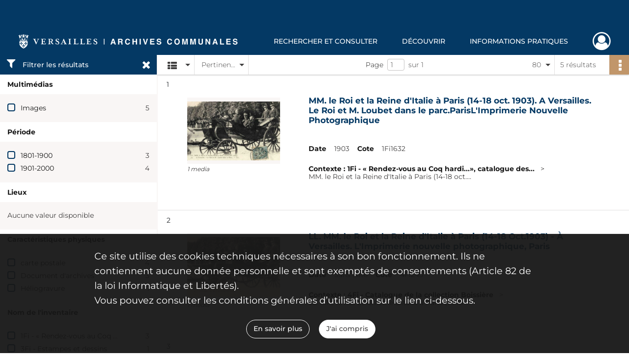

--- FILE ---
content_type: text/html; charset=UTF-8
request_url: https://archives.versailles.fr/search/results?target=controlledAccessPersonalName&keyword=LOUBET,%20Emile%20%281838-1929%20;%20homme%20politique%29&resultsPerPage=80
body_size: 7583
content:
<!DOCTYPE html>
<html lang="fr">
    <head data-captcha="hcaptcha">
                    

    <!-- Matomo -->
    <script type="text/javascript">
        var _paq = _paq || [];

        /* This code come from https://www.cnil.fr/sites/default/files/typo/document/Configuration_piwik.pdf */
        _paq.push([function() {
            var self = this;
            function getOriginalVisitorCookieTimeout() {
                var now = new Date(),
                    nowTs = Math.round(now.getTime() / 1000),
                    visitorInfo = self.getVisitorInfo();
                var createTs = parseInt(visitorInfo[2]);
                var cookieTimeout = 33696000; // 13 mois en secondes
                return createTs + cookieTimeout - nowTs;
            }
            this.setVisitorCookieTimeout( getOriginalVisitorCookieTimeout() );
        }]);

        /* tracker methods like "setCustomDimension" should be called before "trackPageView" */
        _paq.push(['disableCookies']);
        _paq.push(['trackPageView']);
        _paq.push(['enableLinkTracking']);
        (function() {
            var u="https://matomo.versailles.fr/";
            _paq.push(['setTrackerUrl', u+'piwik.php']);
            _paq.push(['setSiteId', 5]);
            var d=document, g=d.createElement('script'), s=d.getElementsByTagName('script')[0];
            g.type='text/javascript'; g.async=true; g.defer=true; g.src=u+'piwik.js'; s.parentNode.insertBefore(g,s);
        })();
    </script>
    <!-- End Matomo Code -->

        
        <meta charset="utf-8">
        <title>    LOUBET, Emile (1838-1929 ; homme politique) - Recherche
</title>

        <meta name="twitter:card" content="summary" /><meta property="og:url" content="https://archives.versailles.fr/search/results?target=controlledAccessPersonalName&amp;keyword=LOUBET,%20Emile%20%281838-1929%20;%20homme%20politique%29&amp;resultsPerPage=80" /><meta property="og:title" content="    LOUBET, Emile (1838-1929 ; homme politique) - Recherche
" />
        <meta name="viewport" content="user-scalable=no, initial-scale=1, maximum-scale=1, minimum-scale=1, width=device-width, height=device-height"/>
        <meta name="format-detection" content="telephone=no" />

        
                    <link rel="apple-touch-icon" sizes="180x180" href="/assets/src/application/Custom/assets/static/front/favicons/apple-touch-icon.cf29a641b455f73480f9c499385b4405.png">
<link rel="icon" type="image/png" sizes="32x32" href="/assets/src/application/Custom/assets/static/front/favicons/favicon-32x32.ae0522ae71092a871b15a48bfa9524d6.png">
<link rel="icon" type="image/png" sizes="16x16" href="/assets/src/application/Custom/assets/static/front/favicons/favicon-16x16.1a381913a3d5930b7780b4224b74c9ce.png">
<link rel="manifest" href="/assets/src/application/Custom/assets/static/front/favicons/site.webmanifest.92da0b25e36381c7ae3ce318d7bec4e0.json">
<link rel="mask-icon" href="/assets/src/application/Custom/assets/static/front/favicons/safari-pinned-tab.5e5c94c525c70d0cddf286f2c39dd7cb.svg" color="#5bbad5">

<meta name="msapplication-TileColor" content="#da532c">
<meta name="theme-color" content="#ffffff">
        
        <link rel="stylesheet" type="text/css" href="/assets/assets/front/scss/common.790dfd5f72b232fbd93d747f854bb6bc.css" />
        <link rel="stylesheet" type="text/css" href="/assets/assets/fonts/index.62fb4e2c9e8a75391dff4f32a9058ffc.css">

            
    <link rel="stylesheet" type="text/css" href="/assets/assets/front/scss/affichage-liste.595e850c71076120d5499963d731d088.css" />

        <link rel="stylesheet" type="text/css" href="/assets/src/application/Custom/assets/src/scss/index.092770a728271c218675d46d2e1daf88.css" />
        <link rel="stylesheet" type="text/css" href="/assets/node_modules/@knight-lab/timelinejs/dist/css/timeline.1f24a26632f1a70a920eae94a02df2a0.css" />

    </head>
    <body id="display-results">

                    <header id="header" role="banner">
    <div class="institutional-banner-desktop">
        

    </div>
    <div id="main-header">
        <a id="logo" href="/" title="Aller à la page d&#039;accueil">
    <img class="logo-desktop" src="/assets/src/application/Custom/assets/static/front/img/icono-logo/logo-header.a8c2ce9ab1866084f21e3b853d14d117.svg" alt="Archives communales de Versailles"/>

        
    <img class="logo-mobile" src="/assets/src/application/Custom/assets/static/front/img/icono-logo/logo-header.a8c2ce9ab1866084f21e3b853d14d117.svg" alt="Archives communales de Versailles"/>

    <span class="sr-only">Archives communales de Versailles</span>
</a>
            
<nav id="main-menu" role="navigation">
            <ul aria-label="menu principal">
                                    <li class="submenu-container"><a href="#">Rechercher et consulter</a>
    <ul class="subnav">
                    <li><a
    href="/page/archives-consultables-en-ligne"
    title="Aller à la page : &quot;Archives consultables en ligne&quot;"
>Archives consultables en ligne</a>
</li>
                    <li><a
    href="/page/recherche-ciblee"
    title="Aller à la page : &quot;Recherche ciblée&quot;"
>Recherche ciblée</a>
</li>
                    <li><a
    href="/page/inventaires-et-repertoires"
    title="Aller à la page : &quot;Inventaires et répertoires&quot;"
>Inventaires et répertoires</a>
</li>
                    <li><a
    href="/page/aide-a-la-recherche"
    title="Aller à la page : &quot;Aide à la recherche&quot;"
>Aide à la recherche</a>
</li>
                    <li><a
    href="https://www.versailles.fr/1356/culture/archives-communales/rechercher-et-consulter/vos-recherches-a-distance.htm" rel="noopener noreferrer" target="_blank"
    title="Aller à la page : &quot;Vos recherches à distance&quot;"
>Vos recherches à distance</a>
</li>
            </ul>
</li>
                                <li class="submenu-container"><a href="#">Découvrir</a>
    <ul class="subnav">
                    <li><a
    href="/page/expositions"
    title="Aller à la page : &quot;Expositions&quot;"
>Expositions</a>
</li>
                    <li><a
    href="/page/histoires-de-versailles"
    title="Aller à la page : &quot;Histoires de Versailles&quot;"
>Histoires de Versailles</a>
</li>
                    <li><a
    href="/page/offre-pedagogique"
    title="Aller à la page : &quot;Offre pédagogique&quot;"
>Offre pédagogique</a>
</li>
                    <li><a
    href="/page/jeux"
    title="Aller à la page : &quot;Jeux&quot;"
>Jeux</a>
</li>
                    <li><a
    href="https://www.versailles.fr/1366/culture/archives-communales/decouvrir/catalogues-et-publications.htm" rel="noopener noreferrer" target="_blank"
    title="Aller à la page : &quot;Catalogues et publications&quot;"
>Catalogues et publications</a>
</li>
            </ul>
</li>
                                <li class="submenu-container"><a href="#">Informations pratiques</a>
    <ul class="subnav">
                    <li><a
    href="/page/qui-sommes-nous-"
    title="Aller à la page : &quot;Qui sommes nous ?&quot;"
>Qui sommes nous ?</a>
</li>
                    <li><a
    href="/page/horaires-et-coordonnees"
    title="Aller à la page : &quot;Horaires et coordonnées&quot;"
>Horaires et coordonnées</a>
</li>
                    <li><a
    href="https://www.versailles.fr/661/culture/archives-communales/modalites-de-la-consultation.htm" rel="noopener noreferrer" target="_blank"
    title="Aller à la page : &quot;Modalités de la consultation&quot;"
>Modalités de la consultation</a>
</li>
                    <li><a
    href="https://www.versailles.fr/663/culture/archives-communales/vos-archives-et-nous.htm" rel="noopener noreferrer" target="_blank"
    title="Aller à la page : &quot;Vos archives et nous&quot;"
>Vos archives et nous</a>
</li>
                    <li><a
    href="/page/actualites"
    title="Aller à la page : &quot;Actualités&quot;"
>Actualités</a>
</li>
            </ul>
</li>
            
        </ul>
    </nav>
<nav id="burger-main-menu" class="left" role="navigation">
            <div>
            <label for="burger-sidebar" class="toggle" aria-label="Ouvrir le menu déroulant">
                <span class="sr-only">Ouvrir le menu déroulant</span>
                <span class="icon-bar"></span>
                <span class="icon-bar"></span>
                <span class="icon-bar"></span>
            </label>
            <input type="checkbox" id="burger-sidebar" class="sidebartoggler">

            <div class="page-wrap">
                <div class="sidebar">
                    <ul class="mainnav">
                                                <li class="submenu-container"><a href="#">Rechercher et consulter</a>
    <ul class="subnav">
                    <li><a
    href="/page/archives-consultables-en-ligne"
    title="Aller à la page : &quot;Archives consultables en ligne&quot;"
>Archives consultables en ligne</a>
</li>
                    <li><a
    href="/page/recherche-ciblee"
    title="Aller à la page : &quot;Recherche ciblée&quot;"
>Recherche ciblée</a>
</li>
                    <li><a
    href="/page/inventaires-et-repertoires"
    title="Aller à la page : &quot;Inventaires et répertoires&quot;"
>Inventaires et répertoires</a>
</li>
                    <li><a
    href="/page/aide-a-la-recherche"
    title="Aller à la page : &quot;Aide à la recherche&quot;"
>Aide à la recherche</a>
</li>
                    <li><a
    href="https://www.versailles.fr/1356/culture/archives-communales/rechercher-et-consulter/vos-recherches-a-distance.htm" rel="noopener noreferrer" target="_blank"
    title="Aller à la page : &quot;Vos recherches à distance&quot;"
>Vos recherches à distance</a>
</li>
            </ul>
</li>
                                <li class="submenu-container"><a href="#">Découvrir</a>
    <ul class="subnav">
                    <li><a
    href="/page/expositions"
    title="Aller à la page : &quot;Expositions&quot;"
>Expositions</a>
</li>
                    <li><a
    href="/page/histoires-de-versailles"
    title="Aller à la page : &quot;Histoires de Versailles&quot;"
>Histoires de Versailles</a>
</li>
                    <li><a
    href="/page/offre-pedagogique"
    title="Aller à la page : &quot;Offre pédagogique&quot;"
>Offre pédagogique</a>
</li>
                    <li><a
    href="/page/jeux"
    title="Aller à la page : &quot;Jeux&quot;"
>Jeux</a>
</li>
                    <li><a
    href="https://www.versailles.fr/1366/culture/archives-communales/decouvrir/catalogues-et-publications.htm" rel="noopener noreferrer" target="_blank"
    title="Aller à la page : &quot;Catalogues et publications&quot;"
>Catalogues et publications</a>
</li>
            </ul>
</li>
                                <li class="submenu-container"><a href="#">Informations pratiques</a>
    <ul class="subnav">
                    <li><a
    href="/page/qui-sommes-nous-"
    title="Aller à la page : &quot;Qui sommes nous ?&quot;"
>Qui sommes nous ?</a>
</li>
                    <li><a
    href="/page/horaires-et-coordonnees"
    title="Aller à la page : &quot;Horaires et coordonnées&quot;"
>Horaires et coordonnées</a>
</li>
                    <li><a
    href="https://www.versailles.fr/661/culture/archives-communales/modalites-de-la-consultation.htm" rel="noopener noreferrer" target="_blank"
    title="Aller à la page : &quot;Modalités de la consultation&quot;"
>Modalités de la consultation</a>
</li>
                    <li><a
    href="https://www.versailles.fr/663/culture/archives-communales/vos-archives-et-nous.htm" rel="noopener noreferrer" target="_blank"
    title="Aller à la page : &quot;Vos archives et nous&quot;"
>Vos archives et nous</a>
</li>
                    <li><a
    href="/page/actualites"
    title="Aller à la page : &quot;Actualités&quot;"
>Actualités</a>
</li>
            </ul>
</li>
            
                    </ul>
                    

                </div>
            </div>
        </div>
    </nav>
<nav id="user-profile" role="navigation">
    <ul>
                    <li class="user-profile submenu-container">
                            <a href="/user/login?targetRoute=front.search&amp;targetRouteParameters%5Btarget%5D=controlledAccessPersonalName&amp;targetRouteParameters%5Bkeyword%5D=LOUBET,%20Emile%20%281838-1929%20;%20homme%20politique%29&amp;targetRouteParameters%5BresultsPerPage%5D=80" class="user-profile-icon-container" title="Mon espace personnel">
                <i class="fa fa-user-circle-o" aria-hidden="true"></i>
            </a>
            <ul class="subnav">
                <li>
                    <a href="/user/login?targetRoute=front.search&amp;targetRouteParameters%5Btarget%5D=controlledAccessPersonalName&amp;targetRouteParameters%5Bkeyword%5D=LOUBET,%20Emile%20%281838-1929%20;%20homme%20politique%29&amp;targetRouteParameters%5BresultsPerPage%5D=80" title="Se connecter">Se connecter</a>
                </li>
                                    <li>
                        <a href="/register" title="S&#039;inscrire">S&#039;inscrire</a>
                    </li>
                            </ul>

                </li>
    
    </ul>
</nav>
<nav id="burger-user-profile" class="right" role="navigation">
    <label for="profile-sidebar" class="toggle">
                    <i class="fa fa-user-circle-o user-profile-icon " aria-hidden="true"></i>
    
    </label>
    <input type="checkbox" id="profile-sidebar" class="sidebartoggler">

    <div class="page-wrap">
        <div class="sidebar">
            <ul class="mainnav">
                                                <li>
                <a href="/user/login?targetRoute=front.search&amp;targetRouteParameters%5Btarget%5D=controlledAccessPersonalName&amp;targetRouteParameters%5Bkeyword%5D=LOUBET,%20Emile%20%281838-1929%20;%20homme%20politique%29&amp;targetRouteParameters%5BresultsPerPage%5D=80" title="Se connecter">Se connecter</a>
            </li>
                            <li>
                    <a href="/register" title="S&#039;inscrire">S&#039;inscrire</a>
                </li>
                        
            </ul>
        </div>
    </div>
</nav>


    </div>
</header>
        
        <div id="old-browsers" class="disclaimer">
    <div class="text">
        Ce portail est conçu pour être utilisé sur les navigateurs Chrome, Firefox, Safari et Edge. Pour une expérience optimale, nous vous invitons à utiliser l&#039;un de ces navigateurs.
    </div>
    <div class="buttons">
        <button type="button" class="btn btn-primary" id="old-browsers-accept">J&#039;ai compris</button>
    </div>
</div>

        <main role="main" id="page-top">

                                        
            
            
            
            
        <section class="facets no-print ">
                            <aside>
    <h2 class="filter"><i class="fas fa-filter" aria-hidden="true"></i>Filtrer les résultats<span><i class="fa fa-times" aria-hidden="true"></i></span></h2>
    <form id="form-facets" method="GET">
                        <input type="hidden" name="target" value="controlledAccessPersonalName" />
                                <input type="hidden" name="keyword" value="LOUBET, Emile (1838-1929 ; homme politique)" />
                                <input type="hidden" name="resultsPerPage" value="80" />
            
            <input type="hidden" name="mapBounds" value="" />
    
                <div class="facet">
                <div class="title">Multimédias</div>
                <fieldset>
                    <legend class="sr-only">Filtre les résultats par : Multimédias</legend>
                        <ul>
                                <li class="row ">
                <div class="col-sm-10 term custom-control custom-checkbox">
                    <input
                        type="checkbox"
                        class="custom-control-input"
                        name="facet_media"
                        id="facet_media.1"
                        value="image"
                                            />
                                                                                                        <label class="custom-control-label" for="facet_media.1" title="Images">Images</label>
                </div>
                <div class="col-sm-2 count">5</div>
            </li>
            </ul>
    
                </fieldset>
            </div>
                <div class="facet">
                <div class="title">Période</div>
                <fieldset>
                    <legend class="sr-only">Filtre les résultats par : Période</legend>
                        <ul>
                                <li class="row">
                <div class="col-sm-10 term custom-control custom-checkbox">
                    <input
                        type="checkbox"
                        class="custom-control-input century"
                        name="facet_century"
                        id="facet_century.1"
                        value="1801"
                                            />
                                                                                                        <label class="custom-control-label" for="facet_century.1" title="1801-1900">1801-1900</label>
                </div>
                <div class="col-sm-2 count">3</div>
            </li>
                                <li class="row">
                <div class="col-sm-10 term custom-control custom-checkbox">
                    <input
                        type="checkbox"
                        class="custom-control-input century"
                        name="facet_century"
                        id="facet_century.2"
                        value="1901"
                                            />
                                                                                                        <label class="custom-control-label" for="facet_century.2" title="1901-2000">1901-2000</label>
                </div>
                <div class="col-sm-2 count">4</div>
            </li>
        
            </ul>

                </fieldset>
            </div>
                <div class="facet">
                <div class="title">Lieux</div>
                <fieldset>
                    <legend class="sr-only">Filtre les résultats par : Lieux</legend>
                        <div class="empty">
        Aucune valeur disponible
    </div>

                </fieldset>
            </div>
                <div class="facet">
                <div class="title">Caractéristiques physiques</div>
                <fieldset>
                    <legend class="sr-only">Filtre les résultats par : Caractéristiques physiques</legend>
                        <ul>
                                <li class="row ">
                <div class="col-sm-10 term custom-control custom-checkbox">
                    <input
                        type="checkbox"
                        class="custom-control-input"
                        name="facet_physicalCharacteristic"
                        id="facet_physicalCharacteristic.1"
                        value="carte postale"
                                            />
                                                            <label class="custom-control-label" for="facet_physicalCharacteristic.1" title="carte postale">carte postale</label>
                </div>
                <div class="col-sm-2 count">4</div>
            </li>
                                <li class="row ">
                <div class="col-sm-10 term custom-control custom-checkbox">
                    <input
                        type="checkbox"
                        class="custom-control-input"
                        name="facet_physicalCharacteristic"
                        id="facet_physicalCharacteristic.2"
                        value="Document d&#039;archives"
                                            />
                                                            <label class="custom-control-label" for="facet_physicalCharacteristic.2" title="Document d&#039;archives">Document d&#039;archives</label>
                </div>
                <div class="col-sm-2 count">3</div>
            </li>
                                <li class="row ">
                <div class="col-sm-10 term custom-control custom-checkbox">
                    <input
                        type="checkbox"
                        class="custom-control-input"
                        name="facet_physicalCharacteristic"
                        id="facet_physicalCharacteristic.3"
                        value="Héliogravure"
                                            />
                                                            <label class="custom-control-label" for="facet_physicalCharacteristic.3" title="Héliogravure">Héliogravure</label>
                </div>
                <div class="col-sm-2 count">1</div>
            </li>
            </ul>
    
                </fieldset>
            </div>
                <div class="facet">
                <div class="title">Nom de l&#039;inventaire</div>
                <fieldset>
                    <legend class="sr-only">Filtre les résultats par : Nom de l&#039;inventaire</legend>
                        <ul>
                                <li class="row ">
                <div class="col-sm-10 term custom-control custom-checkbox">
                    <input
                        type="checkbox"
                        class="custom-control-input"
                        name="facet_titleProper"
                        id="facet_titleProper.1"
                        value="1Fi - « Rendez-vous au Coq hardi...», catalogue des cartes postales"
                                            />
                                                            <label class="custom-control-label" for="facet_titleProper.1" title="1Fi - « Rendez-vous au Coq hardi...», catalogue des cartes postales">1Fi - « Rendez-vous au Coq hardi...», catalogue des cartes postales</label>
                </div>
                <div class="col-sm-2 count">3</div>
            </li>
                                <li class="row ">
                <div class="col-sm-10 term custom-control custom-checkbox">
                    <input
                        type="checkbox"
                        class="custom-control-input"
                        name="facet_titleProper"
                        id="facet_titleProper.2"
                        value="3Fi - Estampes et dessins"
                                            />
                                                            <label class="custom-control-label" for="facet_titleProper.2" title="3Fi - Estampes et dessins">3Fi - Estampes et dessins</label>
                </div>
                <div class="col-sm-2 count">1</div>
            </li>
                                <li class="row ">
                <div class="col-sm-10 term custom-control custom-checkbox">
                    <input
                        type="checkbox"
                        class="custom-control-input"
                        name="facet_titleProper"
                        id="facet_titleProper.3"
                        value="4Fi - Catalogue de la collection Boissière"
                                            />
                                                            <label class="custom-control-label" for="facet_titleProper.3" title="4Fi - Catalogue de la collection Boissière">4Fi - Catalogue de la collection Boissière</label>
                </div>
                <div class="col-sm-2 count">1</div>
            </li>
            </ul>
    
                </fieldset>
            </div>
        </form>
</aside>

                                </section>
        <section class="navigation clearfix row">
            <div class="view-mode col-sm pl-0 pr-0">
                <ul class="clearfix">
    <li class="select select-viewmode clearfix">
        <p class="placeholder" title="Affichage">
            <i class="placeholder-icon fas fa-th-list" aria-hidden="true"></i>
            <span class="sr-only">Affichage</span>
        </p>
        <ul>
                            <li class="selected">
                    <a href="https://archives.versailles.fr/search/results?target=controlledAccessPersonalName&amp;keyword=LOUBET,%20Emile%20%281838-1929%20;%20homme%20politique%29&amp;resultsPerPage=80&amp;mode=list" title="Affichage liste">
                        <i class="fas fa-th-list" aria-hidden="true"></i>
                        <span class="sr-only">Affichage liste</span>
                    </a>
                </li>
                            <li class="">
                    <a href="https://archives.versailles.fr/search/results?target=controlledAccessPersonalName&amp;keyword=LOUBET,%20Emile%20%281838-1929%20;%20homme%20politique%29&amp;resultsPerPage=80&amp;mode=table" title="Affichage tableau">
                        <i class="fas fa-table" aria-hidden="true"></i>
                        <span class="sr-only">Affichage tableau</span>
                    </a>
                </li>
                            <li class="">
                    <a href="https://archives.versailles.fr/search/results?target=controlledAccessPersonalName&amp;keyword=LOUBET,%20Emile%20%281838-1929%20;%20homme%20politique%29&amp;resultsPerPage=80&amp;mode=mosaic" title="Affichage mosaïque">
                        <i class="fas fa-th" aria-hidden="true"></i>
                        <span class="sr-only">Affichage mosaïque</span>
                    </a>
                </li>
                            <li class="">
                    <a href="https://archives.versailles.fr/search/results?target=controlledAccessPersonalName&amp;keyword=LOUBET,%20Emile%20%281838-1929%20;%20homme%20politique%29&amp;mode=chrono" title="Affichage frise chronologique">
                        <i class="nf nf-timeline" aria-hidden="true"></i>
                        <span class="sr-only">Affichage frise chronologique</span>
                    </a>
                </li>
                    </ul>
    </li>
</ul>

            </div>
            <div class="sort col-sm pl-0 pr-0">
                <ul class="clearfix">
    <li class="select select-sort clearfix">
        <p class="placeholder" title="Trier par pertinence">
            Pertinence
        </p>
        <ul>
                    <li class="">
                <a href="https://archives.versailles.fr/search/results?target=controlledAccessPersonalName&amp;keyword=LOUBET,%20Emile%20%281838-1929%20;%20homme%20politique%29&amp;resultsPerPage=80&amp;sort=referencecode_asc" title="Trier par cote (A-Z)">Cote (A-Z)</a>
            </li>
                    <li class="">
                <a href="https://archives.versailles.fr/search/results?target=controlledAccessPersonalName&amp;keyword=LOUBET,%20Emile%20%281838-1929%20;%20homme%20politique%29&amp;resultsPerPage=80&amp;sort=referencecode_dsc" title="Trier par cote (Z-A)">Cote (Z-A)</a>
            </li>
                    <li class="">
                <a href="https://archives.versailles.fr/search/results?target=controlledAccessPersonalName&amp;keyword=LOUBET,%20Emile%20%281838-1929%20;%20homme%20politique%29&amp;resultsPerPage=80&amp;sort=date_asc" title="Trier par date (0-9)">Date (0-9)</a>
            </li>
                    <li class="">
                <a href="https://archives.versailles.fr/search/results?target=controlledAccessPersonalName&amp;keyword=LOUBET,%20Emile%20%281838-1929%20;%20homme%20politique%29&amp;resultsPerPage=80&amp;sort=date_dsc" title="Trier par date (9-0)">Date (9-0)</a>
            </li>
                    <li class="selected">
                <a href="https://archives.versailles.fr/search/results?target=controlledAccessPersonalName&amp;keyword=LOUBET,%20Emile%20%281838-1929%20;%20homme%20politique%29&amp;resultsPerPage=80&amp;sort=relevance" title="Trier par pertinence">Pertinence</a>
            </li>
                </ul>
    </li>
</ul>

            </div>
            <div class="pagination-row col-sm">
                                                                                                    <ul id="pagination" class="pagination-sm pagination" aria-current="page">
    

    <li id="page-content" class="page-content">
        <label for="current-page">Page</label>
        <input id="current-page" name="page" form="form-facets"
               type="number" value="1" min="1" max="1"/>
        sur 1</li>

    </ul>

            </div>
            <div class="result-page col-sm">
                <span class="result">
                                                                5 résultats

                                    </span>
                
<ul class="clearfix">
    <li class="select select-results-per-page clearfix">
      <p class="placeholder" title="80 résultats par page">
          80 <span class="label">résultats par page</span>
      </p>
      <ul>
                        <li class="">
                <a href="https://archives.versailles.fr/search/results?target=controlledAccessPersonalName&amp;keyword=LOUBET,%20Emile%20%281838-1929%20;%20homme%20politique%29"><span>20 résultats par page</span></a>
            </li>
                        <li class="">
                <a href="https://archives.versailles.fr/search/results?target=controlledAccessPersonalName&amp;keyword=LOUBET,%20Emile%20%281838-1929%20;%20homme%20politique%29&amp;resultsPerPage=40"><span>40 résultats par page</span></a>
            </li>
                        <li class="selected">
                <a href="https://archives.versailles.fr/search/results?target=controlledAccessPersonalName&amp;keyword=LOUBET,%20Emile%20%281838-1929%20;%20homme%20politique%29&amp;resultsPerPage=80"><span>80 résultats par page</span></a>
            </li>
                    </ul>
    </li>
</ul>


            </div>
            <div class="result-actionbar">
                    
<div
    id="actionbar"
            data-bookmark-url="/user/api/v1/bookmark/globalSearchResult"
        data-bookmark-data="{&quot;target&quot;:&quot;controlledAccessPersonalName&quot;,&quot;keyword&quot;:&quot;LOUBET, Emile (1838-1929 ; homme politique)&quot;,&quot;resultsPerPage&quot;:&quot;80&quot;}"
        data-bookmark-list-url="https://archives.versailles.fr/user/bookmarks"
        data-logged-in=""
        data-bookmarked=""
            data-social="1"     data-print="1"
    data-site-name="Archives communales de Versailles"
    data-page-title="    LOUBET, Emile (1838-1929 ; homme politique) - Recherche
"
    data-share-mail-body="Bonjour,
Je vous recommande cette page :
https%3A%2F%2Farchives.versailles.fr%2Fsearch%2Fresults%3Ftarget%3DcontrolledAccessPersonalName%26keyword%3DLOUBET%2C%2520Emile%2520%25281838-1929%2520%3B%2520homme%2520politique%2529%26resultsPerPage%3D80
Bonne consultation !
"
    ></div>


            </div>
        </section>
    
                            
<aside class="alert-container row">
</aside>
            
            <div class="container">
                <h1 hidden="true">Résultats de la recherche</h1>
<section id="list-container" class="active">
            <ol>        <li class="element-list">
            
<div class="img-element">
    <span><span class="sr-only">Résultat n°</span>1</span>        
    
            <div class="img image-thumbnail">
            <a href="/ark:/55750/bwxz5vg643n1/53ea7e32-0971-48fe-8791-2a57e6397849" class="bloc-list-picture d-block" title="Visualiser le media" rel="noopener noreferrer" target="_blank">
                <img class="list-picture img-fluid" src="/images/53ea7e32-0971-48fe-8791-2a57e6397849_search_result_thumbnail.jpg" alt="MM. le Roi et la Reine d&#039;Italie à Paris (14-18 oct. 1903). A Versailles. Le Roi et M. Loubet dans le parc.ParisL&#039;Imprimerie Nouvelle Photographique">
            </a>

                        <p class="info-list-picture">
                        1 media

        </p>
    
        </div>
    
</div>

<section class="content">
        <div class="intitup">
                <a
            href="https://archives.versailles.fr/ark:/55750/bwxz5vg643n1"
            title="Voir la notice complète : MM. le Roi et la Reine d'Italie à Paris (14-18 oct. 1903). A Versailles. Le Roi et M. Loubet dans le parc.ParisL'Imprimerie Nouvelle Photographique"
            
        >
            <h2>
                <span>MM. le Roi et la Reine d'Italie à Paris (14-18 oct. 1903). A Versailles. Le Roi et M. Loubet dans le parc.ParisL'Imprimerie Nouvelle Photographique</span>
            </h2>
        </a>
        
    <div class="date-cote content-part clearfix">
                    <div class="content-sub-part">
                <h3>Date</h3>
                <p><span>1903</span></p>
            </div>
                            <div  class="content-sub-part">
                <h3>Cote</h3>
                <p class="referenceCodes">1Fi1632</p>
            </div>
            </div>

<ul class="context content-part clearfix">
            <li>
                    <div class="context-content">Contexte : 1Fi - « Rendez-vous au Coq hardi...», catalogue des...</div>
                </li>
        <li>                MM. le Roi et la Reine d&#039;Italie à Paris (14-18 oct....
            </li>
</ul>


    </div>
    </section>
                        <div class="record-actions">
    </div>
    
        </li>
                            <li class="element-list">
            
<div class="img-element">
    <span><span class="sr-only">Résultat n°</span>2</span>        
    
            <div class="img image-thumbnail">
            <a href="/ark:/55750/wz3tfb6js075/d5d5bda1-6698-4ea4-8698-8ab668099668" class="bloc-list-picture d-block" title="Visualiser le media" rel="noopener noreferrer" target="_blank">
                <img class="list-picture img-fluid" src="/images/d5d5bda1-6698-4ea4-8698-8ab668099668_search_result_thumbnail.jpg" alt="LL. MM. le Roi et la Reine d&#039;Italie à Paris (14-18 Oct.1903) - À Versailles. L&#039;Imprimerie nouvelle photographique, Paris">
            </a>

                        <p class="info-list-picture">
                        1 media

        </p>
    
        </div>
    
</div>

<section class="content">
        <div class="intitup">
                <a
            href="https://archives.versailles.fr/ark:/55750/wz3tfb6js075"
            title="Voir la notice complète : LL. MM. le Roi et la Reine d'Italie à Paris (14-18 Oct.1903) - À Versailles. L'Imprimerie nouvelle photographique, Paris"
            
        >
            <h2>
                <span>LL. MM. le Roi et la Reine d'Italie à Paris (14-18 Oct.1903) - À Versailles. L'Imprimerie nouvelle photographique, Paris</span>
            </h2>
        </a>
        
    <div class="date-cote content-part clearfix">
                    <div class="content-sub-part">
                <h3>Date</h3>
                <p><span>Sans date</span></p>
            </div>
                            <div  class="content-sub-part">
                <h3>Cote</h3>
                <p class="referenceCodes">4Fi245</p>
            </div>
            </div>

<ul class="context content-part clearfix">
            <li>
                    <div class="context-content">Contexte : 4Fi - Catalogue de la collection Boissière</div>
                </li>
        <li>                LL. MM. le Roi et la Reine d&#039;Italie à Paris (14-18...
            </li>
</ul>


    </div>
    </section>
                        <div class="record-actions">
    </div>
    
        </li>
                            <li class="element-list">
            
<div class="img-element">
    <span><span class="sr-only">Résultat n°</span>3</span>        
    
            <div class="img image-thumbnail">
            <a href="/ark:/55750/hx2k81b03d7m/2013ddca-26db-4fff-9250-109a78fbcde7" class="bloc-list-picture d-block" title="Visualiser le media" rel="noopener noreferrer" target="_blank">
                <img class="list-picture img-fluid" src="/images/2013ddca-26db-4fff-9250-109a78fbcde7_search_result_thumbnail.jpg" alt="Emile Loubet, Président de la République.">
            </a>

                        <p class="info-list-picture">
                        1 media

        </p>
    
        </div>
    
</div>

<section class="content">
        <div class="intitup">
                <a
            href="https://archives.versailles.fr/ark:/55750/hx2k81b03d7m"
            title="Voir la notice complète : Emile Loubet, Président de la République."
            
        >
            <h2>
                <span>Emile Loubet, Président de la République.</span>
            </h2>
        </a>
        
    <div class="date-cote content-part clearfix">
                    <div class="content-sub-part">
                <h3>Date</h3>
                <p><span>1899</span></p>
            </div>
                            <div  class="content-sub-part">
                <h3>Cote</h3>
                <p class="referenceCodes">3Fi275</p>
            </div>
            </div>

<ul class="context content-part clearfix">
            <li>
                    <div class="context-content">Contexte : 3Fi - Estampes et dessins</div>
                </li>
        <li>                Emile Loubet, Président de la République.
            </li>
</ul>


    </div>
    </section>
                        <div class="record-actions">
    </div>
    
        </li>
                            <li class="element-list">
            
<div class="img-element">
    <span><span class="sr-only">Résultat n°</span>4</span>        
    
            <div class="img image-thumbnail">
            <a href="/ark:/55750/zvqxm6jtgbdw/6fd029e4-858b-46a5-92eb-58ac7912f9da" class="bloc-list-picture d-block" title="Visualiser le media" rel="noopener noreferrer" target="_blank">
                <img class="list-picture img-fluid" src="/images/6fd029e4-858b-46a5-92eb-58ac7912f9da_search_result_thumbnail.jpg" alt="MM. le Roi et la Reine d&#039;Italie à Paris (14-18 oct. 1903). A Versailles. Le Roi et le Président.ParisL&#039;Imprimerie Nouvelle Photographique">
            </a>

                        <p class="info-list-picture">
                        1 media

        </p>
    
        </div>
    
</div>

<section class="content">
        <div class="intitup">
                <a
            href="https://archives.versailles.fr/ark:/55750/zvqxm6jtgbdw"
            title="Voir la notice complète : MM. le Roi et la Reine d'Italie à Paris (14-18 oct. 1903). A Versailles. Le Roi et le Président.ParisL'Imprimerie Nouvelle Photographique"
            
        >
            <h2>
                <span>MM. le Roi et la Reine d'Italie à Paris (14-18 oct. 1903). A Versailles. Le Roi et le Président.ParisL'Imprimerie Nouvelle Photographique</span>
            </h2>
        </a>
        
    <div class="date-cote content-part clearfix">
                    <div class="content-sub-part">
                <h3>Date</h3>
                <p><span>1903</span></p>
            </div>
                            <div  class="content-sub-part">
                <h3>Cote</h3>
                <p class="referenceCodes">1Fi1617</p>
            </div>
            </div>

<ul class="context content-part clearfix">
            <li>
                    <div class="context-content">Contexte : 1Fi - « Rendez-vous au Coq hardi...», catalogue des...</div>
                </li>
        <li>                MM. le Roi et la Reine d&#039;Italie à Paris (14-18 oct....
            </li>
</ul>


    </div>
    </section>
                        <div class="record-actions">
    </div>
    
        </li>
                            <li class="element-list">
            
<div class="img-element">
    <span><span class="sr-only">Résultat n°</span>5</span>        
    
            <div class="img image-thumbnail">
            <a href="/ark:/55750/ctxnwzv2f654/c7fff217-6cc1-4bcb-b585-d11d324c13b0" class="bloc-list-picture d-block" title="Visualiser le media" rel="noopener noreferrer" target="_blank">
                <img class="list-picture img-fluid" src="/images/c7fff217-6cc1-4bcb-b585-d11d324c13b0_search_result_thumbnail.jpg" alt="Les journées italiennes (14-18 octobre 1903) - Visite aux Trianons, S.M. la reine Hélène et Mr le Président de la République. Établissements photographiques de Neurdein Frères, Paris">
            </a>

                        <p class="info-list-picture">
                        1 media

        </p>
    
        </div>
    
</div>

<section class="content">
        <div class="intitup">
                <a
            href="https://archives.versailles.fr/ark:/55750/ctxnwzv2f654"
            title="Voir la notice complète : Les journées italiennes (14-18 octobre 1903) - Visite aux Trianons, S.M. la reine Hélène et Mr le Président de la République. Établissements photographiques de Neurdein Frères, Paris"
            
        >
            <h2>
                <span>Les journées italiennes (14-18 octobre 1903) - Visite aux Trianons, S.M. la reine Hélène et Mr le Président de la République. Établissements photographiques de Neurdein Frères, Paris</span>
            </h2>
        </a>
        
    <div class="date-cote content-part clearfix">
                    <div class="content-sub-part">
                <h3>Date</h3>
                <p><span>Sans date</span></p>
            </div>
                            <div  class="content-sub-part">
                <h3>Cote</h3>
                <p class="referenceCodes">1Fi1161</p>
            </div>
            </div>

<ul class="context content-part clearfix">
            <li>
                    <div class="context-content">Contexte : 1Fi - « Rendez-vous au Coq hardi...», catalogue des...</div>
                </li>
        <li>                Les journées italiennes (14-18 octobre 1903) - Visite...
            </li>
</ul>


    </div>
    </section>
                        <div class="record-actions">
    </div>
    
        </li>
                    </ol>
            
            </section>
            </div>

        </main>

                        
    <footer id="footer" role="contentinfo">
                                
                                <div class="container default">
        <div class="row">
                            <div class="header-footer-col col-md-3 col-lg-3 header-footer-align-center">
                    
                    
    <a href="https://www.versailles.fr"
                             rel="noopener noreferrer"            target="_blank"
            >
            <img
        src="/assets/src/application/Custom/assets/static/front/img/icono-logo/logo-footer.3981390fc3e39ebd7af0ef139be21292.svg"
                alt="Aller sur Versailles.fr"    />

    </a>
                </div>
                            <div class="header-footer-col col-md-3 col-lg-3 header-footer-align-left">
                    
                    <div class="mt-0">
    <p class="mb-0"><b>Archives communales de Versailles</b></p>
    <p class="mb-0">Hôtel de Ville</p>
    <p class="mb-0">4 avenue de Paris - RP 1144</p>
    <p class="mb-0">78011 Versailles cedex</p>
</div>
<div class="mt-2">
    <i class="fa fa-phone" aria-label="Téléphone" aria-hidden="true"></i> 01 30 97 28 80
</div>
<div class="mt-2">
    <a href="mailto:archives.communales@versailles.fr"><i class="fa fa-envelope" aria-label="Courriel" aria-hidden="true"></i> archives.communales@versailles.fr</a>
</div>
<div class="mt-2">
    <a class="btn" href="/page/contactez-nous"><b>Contactez-nous</b></a>
</div>
                </div>
                            <div class="header-footer-col col-md-3 col-lg-3 header-footer-align-left">
                    
                    <div class="mt-0">
    <a class="btn" href="/page/horaires-et-coordonnees"><b>Consulter nos horaires</b></a>
</div>

<div class="mt-4">
    <span class="heading">SUIVEZ-NOUS !</span>
    <ul class="links">
        <li>
            <ul class="icon-list">
                <li class="link icon-only">
                    <a href="https://www.facebook.com/ArchivesVersailles" title="Facebook des Archives Communales de Versailles" rel="noopener noreferrer" target="_blank">
                        <i class="fa fa-facebook-square fa-2x" aria-hidden="true"></i>
                    </a>
                </li>
                <li class="link icon-only">
                    <a href="https://www.versailles.fr/56/culture/archives-communales.htm" title="Page des Archives Communales sur Versailles.fr" rel="noopener noreferrer" target="_blank">
                        <img class="globe" src="/assets/src/application/Custom/assets/static/front/img/icono-logo/globe.dc1293e1b27fa38178c3dba99588cd1c.svg"/>
                    </a>
                </li>
            </ul>
        </li>
    </ul>
</div>
                </div>
                            <div class="header-footer-col col-md-3 col-lg-3 header-footer-align-left">
                    
                    <ul class="links">
            <li class="link
">
        <a href="/page/conditions-generales-d-utilisation"
         title="Voir les mentions légales"             >
                            Mentions légales
            </a>
    </li>
            <li class="link
">
        <a href="/page/conditions-generales-d-utilisation"
         title="Voir la politique de confidentialité"             >
                            Politique de confidentialité
            </a>
    </li>
            <li class="link
">
        <a href="/page/conditions-generales-d-utilisation"
         title="Voir les Conditions Générales d&#039;Utilisation"             >
                            Conditions Générales d&#039;Utilisation
            </a>
    </li>
            <li class="link
">
        <a href="/page/accessibilite"
         title="Accessibilité"             >
                            Accessibilité
            </a>
    </li>
            <li class="link
">
        <a href="/page/credits"
         title="Crédits"             >
                            Credits
            </a>
    </li>
    </ul>
                </div>
                    </div>
    </div>

                                    </footer>
        
        <a href="#page-top" id="scrollup" class="no-print" title="Revenir en haut de la page">
            <i class="fa fa-angle-up" aria-hidden="true"></i>
            <span class="sr-only">Revenir en haut de la page</span>
        </a>

                                    <script src="/assets/common.921f689e6d3697160aa6.js"></script>
                            <script src="/assets/vendor.front.659eb690b0c117b5ca81.js"></script>
                            <script src="/assets/front.a6710b352918ca10bbbe.js"></script>
                    
        <div id="rgpd-infos"
     class="disclaimer"
     >
    <div class="text">
        <p>
            Ce site utilise des <span lang="en">cookies</span> techniques nécessaires à son bon fonctionnement. Ils ne contiennent aucune donnée personnelle et sont exemptés de consentements (Article 82 de la loi Informatique et Libertés).
        </p>
        <p>
                            Vous pouvez consulter les conditions générales d’utilisation sur le lien ci-dessous.
                    </p>
    </div>
    <div class="buttons">
                                    <a href="/page/conditions-generales-d-utilisation" rel="noopener noreferrer" target="_blank" class="btn btn-secondary" title="En savoir plus sur les conditions générales d&#039;utilisation">
            En savoir plus
        </a>
        <button type="button" class="btn btn-primary" id="rgpd-infos-understand">J&#039;ai compris</button>
    </div>

</div>
        
    </body>
</html>
